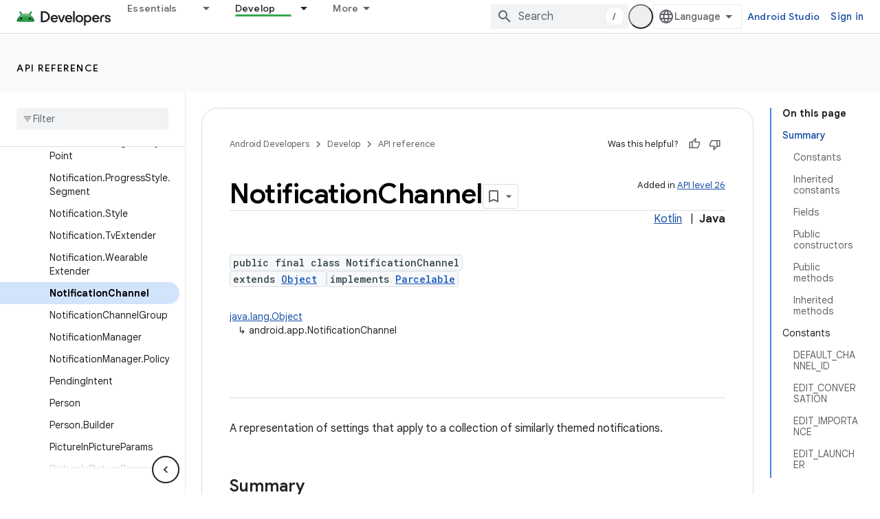

--- FILE ---
content_type: text/html; charset=UTF-8
request_url: https://feedback-pa.clients6.google.com/static/proxy.html?usegapi=1&jsh=m%3B%2F_%2Fscs%2Fabc-static%2F_%2Fjs%2Fk%3Dgapi.lb.en.2kN9-TZiXrM.O%2Fd%3D1%2Frs%3DAHpOoo_B4hu0FeWRuWHfxnZ3V0WubwN7Qw%2Fm%3D__features__
body_size: 79
content:
<!DOCTYPE html>
<html>
<head>
<title></title>
<meta http-equiv="X-UA-Compatible" content="IE=edge" />
<script type="text/javascript" nonce="JgMj9fQgwjUN0mwU1kG8TQ">
  window['startup'] = function() {
    googleapis.server.init();
  };
</script>
<script type="text/javascript"
  src="https://apis.google.com/js/googleapis.proxy.js?onload=startup" async
  defer nonce="JgMj9fQgwjUN0mwU1kG8TQ"></script>
</head>
<body>
</body>
</html>


--- FILE ---
content_type: text/javascript
request_url: https://www.gstatic.com/devrel-devsite/prod/v5f5028bd8220352863507a1bacc6e2ea79a725fdb2dd736f205c6da16a3d00d1/android/js/devsite_devsite_thumb_rating_module.js
body_size: -867
content:
(function(_ds){var window=this;var zBa=function(a){var b=a.position;const c=a.fD;a=a.gD;b=_ds.V(_ds.hM(),'<div class="devsite-thumb-rating" role="form" aria-labelledby="devsite-thumb-label-'+_ds.T(b)+'"><div class="devsite-thumb-label" id="devsite-thumb-label-'+_ds.T(b)+'">');_ds.X(b,"Was this helpful?");_ds.V(_ds.X(_ds.X(_ds.V(b,'</div><div class="devsite-thumbs">'),D8(a.label,a.class,a.type)),D8(c.label,c.class,c.type)),"</div></div>");return b},D8=function(a,b,c){let d;c==="thumb-down-filled"?d=(0,_ds.R)('<path d="M3,17h6.31l-0.95,4.57l-0.03,0.32c0,0.41,0.17,0.79,0.44,1.06L9.83,24c0,0,7.09-6.85,7.17-7V4H6C5.17,4,4.46,4.5,4.16,5.22 l-3.02,7.05C1.05,12.5,1,12.74,1,13v2C1,16.1,1.9,17,3,17z"></path><path d="M19,17h4V4h-4V17L19,17z"></path>'):
c==="thumb-down-outline"?d=(0,_ds.R)('<path d="M3,17h6.31l-0.95,4.57l-0.03,0.32c0,0.41,0.17,0.79,0.44,1.06L9.83,24c0,0,7.09-6.85,7.17-7h5V4H6 C5.17,4,4.46,4.5,4.16,5.22l-3.02,7.05C1.05,12.5,1,12.74,1,13v2C1,16.1,1.9,17,3,17z M17,6h3v9h-3V6z M3,13l3-7h9v10l-4.34,4.34 L12,15H3V13z"></path>'):c==="thumb-up-filled"?d=(0,_ds.R)('<path d="M21,7h-6.31l0.95-4.57l0.03-0.32c0-0.41-0.17-0.79-0.44-1.06L14.17,0c0,0-7.09,6.85-7.17,7v13h11c0.83,0,1.54-0.5,1.84-1.22 l3.02-7.05C22.95,11.5,23,11.26,23,11V9C23,7.9,22.1,7,21,7z"></path><path d="M5,7H1v13h4V7L5,7z"></path>'):
c==="thumb-up-outline"?d=(0,_ds.R)('<path d="M21,7h-6.31l0.95-4.57l0.03-0.32c0-0.41-0.17-0.79-0.44-1.06L14.17,0c0,0-7.09,6.85-7.17,7H2v13h16 c0.83,0,1.54-0.5,1.84-1.22l3.02-7.05C22.95,11.5,23,11.26,23,11V9C23,7.9,22.1,7,21,7z M7,18H4V9h3V18z M21,11l-3,7H9V8l4.34-4.34 L12,9h9V11z"></path>'):d="";return _ds.V(_ds.X(_ds.V(_ds.hM(),'<button class="devsite-thumb '+_ds.T(b)+'" data-title="'+_ds.T(a)+'" aria-label="'+_ds.T(a)+'"><svg class="devsite-thumb-icon" viewBox="0 0 24 24" aria-hidden="true">'),d),
"</svg></button>")},ABa=function(a){const b=a.categories,c=a.QC,d=a.gp;a='<devsite-dialog class="devsite-thumb-rating-dialog" id="'+_ds.T(a.zp)+'"><div class="devsite-dialog-contents"><h3 class="no-link" tabindex="-1">';a+='What is the reason for your feedback?</h3><form class="devsite-thumb-rating-categories">';const e=b.length;for(let f=0;f<e;f++){const g=b[f];a+='<div class="devsite-thumb-rating-category"><input type="radio" name="'+_ds.T(g.getType())+'" id="'+_ds.T(g.getId())+'"><label for="'+
_ds.T(g.getId())+'">'+_ds.OL(g.o())+"</label></div>"}a+='</form></div><div class="devsite-dialog-buttons"><button type="submit" class="button button-primary devsite-thumb-rating-submit" disabled>'+_ds.S(c)+'</button><button type="button" class="button devsite-dialog-close">'+_ds.S(d)+"</button></div></devsite-dialog>";return(0,_ds.R)(a)},BBa=function(a){var b=a.isSignedIn;const c=a.Iy;var d=a.Jr;const e=a.vr,f=a.Hi,g=a.Bf;a=a.dismissButton;d=b?c?'<p class="create-profile-prompt">'+_ds.S(e)+"</p>":
"":'<p class="sign-in-prompt">'+_ds.S(d)+"</p>";b=b?c?'<button type="button" class="button button-primary create-profile">'+_ds.S(g)+"</button>":'<button type="button" class="button button-primary devsite-dialog-close">'+_ds.S(a)+"</button>":'<button class="button button-primary sign-in-button">'+_ds.S(f)+"</button>";return(0,_ds.R)('<devsite-dialog class="devsite-thumb-rating-dialog" id="devsite-thumb-thank-you-dialog"><div class="devsite-dialog-contents"><h3 class="no-link">Thank you for your feedback.</h3>'+
(d+'</div><div class="devsite-dialog-buttons">'+b+"</div></devsite-dialog>"))},CBa=function(){return(0,_ds.R)('<svg class="material-icons devsite-feedback-icon" viewBox="0 0 24 24" aria-hidden="true"><path d="M20 2H4c-1.1 0-1.99.9-1.99 2L2 22l4-4h14c1.1 0 2-.9 2-2V4c0-1.1-.9-2-2-2zm0 14H5.17l-.59.59-.58.58V4h16v12zm-9-4h2v2h-2zm0-6h2v4h-2z"></path></svg>')},DBa=function(a){const b=a.cc,c=a.Hc,d=a.Ic,e=a.tj,f=a.Yb,g=a.Dd,h=a.Gi,k=a.Bf;a=a.dismissButton;return _ds.V(_ds.X(_ds.V(_ds.hM(),'<devsite-dialog class="devsite-thumb-rating-dialog" id="devsite-thumb-create-profile-dialog"><div class="create-profile-spinner"><devsite-spinner size="48"></devsite-spinner></div><div class="devsite-dialog-contents"><h3 class="no-link">'+
_ds.S(e)+"</h3>"),b?_ds.V(_ds.X(_ds.V(_ds.hM(),"<p>"+_ds.S(c)+'</p><input type="checkbox" id="devsite-thumb-create-profile-email-opt-in"><label for="devsite-thumb-create-profile-email-opt-in">'+_ds.S(d)+'</label><p class="account-note">'),_ds.S(g)),"</p>"):_ds.V(_ds.X(_ds.V(_ds.hM(),'<p class="not-eligible-prompt">'),_ds.S(f)),"</p>")),'</div><div class="devsite-dialog-buttons">'+(b?'<button class="button-primary create-profile">'+_ds.S(k)+"</button>":'<button class="button button-primary change-account-button">'+
_ds.S(h)+"</button>")+'<button class="button devsite-dialog-close">'+_ds.S(a)+"</button></div></devsite-dialog>")},EBa=function(a){const b=a.dismissButton;a='<devsite-dialog class="devsite-thumb-rating-dialog" id="devsite-thumb-error-dialog"><div class="devsite-dialog-contents"><h3 class="no-link">Something went wrong</h3><p>'+(_ds.S(a.error)+'</p></div><div class="devsite-dialog-buttons"><button class="button devsite-dialog-close">'+_ds.S(b)+"</button></div></devsite-dialog>");return(0,_ds.R)(a)};var FBa=async function(a){var b=new _ds.rh(_ds.C().href);if(_ds.po(b.j,"thumb")){var c=b.j.get("thumb");if(c==="up"||c==="down")a.setAttribute("rating",c),await E8(a);b.j.remove("thumb");_ds.yo(b.toString(),!0,!1)}else{var d=await a.Fa();if(d!=null&&d.Ga()){b=_ds.C().href;try{b=await _ds.Bu(b)}catch(f){}d=(d==null?void 0:d.Ga())||"";var e=new _ds.jL;try{c=await e.getPath({path:b,profileId:d}),(c==null?void 0:c.ratingStatus)==="THUMBS_UP"&&a.setAttribute("rating","up"),(c==null?void 0:c.ratingStatus)===
"THUMBS_DOWN"&&a.setAttribute("rating","down")}catch(f){}}}},F8=function(a){let b="thumb-down-outline",c="thumb-up-outline";a.rating==="down"?b="thumb-down-filled":a.rating==="up"&&(c="thumb-up-filled");const d=a.getAttribute("position")||"";_ds.ou(a,zBa,{position:d,fD:{class:"devsite-thumb-down",label:"Not helpful",type:b},gD:{class:"devsite-thumb-up",label:"Helpful",type:c}})},GBa=function(a){a.eventHandler.listen(a,"click",b=>{a.onClick(b)})},G8=function(a,b){a.dispatchEvent(new CustomEvent("devsite-show-custom-snackbar-msg",
{detail:{msg:b,showClose:!1},bubbles:!0}))},I8=function(a,b,c){let d=document.body.querySelector(`#${c}`);if(d)return d;d=_ds.qu(ABa,{zp:c,categories:b,QC:"Submit",gp:"Cancel"});document.body.appendChild(d);a.eventHandler.listen(d,"change",()=>{if(a.rating==="down"){let e,f;(e=a.ea)==null||(f=e.querySelector(".devsite-thumb-rating-submit"))==null||f.removeAttribute("disabled")}else if(a.rating==="up"){let e,f;(e=a.oa)==null||(f=e.querySelector(".devsite-thumb-rating-submit"))==null||f.removeAttribute("disabled")}});
a.eventHandler.listen(d.querySelector(".devsite-thumb-rating-submit"),"click",async()=>{await HBa(a)});a.eventHandler.listen(d.querySelector(".devsite-dialog-close"),"click",()=>{H8(a)});return d},L8=async function(a){let b=document.body.querySelector("#devsite-thumb-thank-you-dialog");if(b)return b;const c=await _ds.v();var d=await c.isSignedIn(),e=d;d&&(e=await a.Fa(),e=J8()&&!e);e&&K8(a,"Callout Profile intro");b=_ds.qu(BBa,{isSignedIn:d,Iy:e,Jr:"You need to be signed in to save your frequently visited pages with the Google Developer Program.",
vr:"Save your frequently visited pages by joining the Google Developer Program.",Hi:"Sign in",Bf:"Create profile",dismissButton:"Dismiss"});document.body.appendChild(b);const f=b.querySelector(".devsite-dialog-buttons");a.feedback&&(f==null||f.appendChild(a.feedback),a.eventHandler.listen(a.feedback.querySelector("button"),"click",()=>{let g;(g=b)==null||g.removeAttribute("open")}));e&&f&&a.eventHandler.listen(f.querySelector(".create-profile"),"click",async()=>{let g;(g=b)==null||g.removeAttribute("open");
a.j=await IBa(a);a.j.setAttribute("open","")});!d&&f&&(d=b.querySelector(".sign-in-button"))&&a.eventHandler.listen(d,"click",async g=>{g.preventDefault();g.stopPropagation();g=new _ds.rh(_ds.C().href);g.j.add("thumb",a.rating);_ds.yo(g.toString(),!0,!1);await c.signIn()});a.eventHandler.listen(b,"devsite-dialog-hide",()=>{H8(a)});return b},M8=async function(a){let b=null;a.rating==="down"?b={category:"Site-Wide Custom Events",action:"devsite-rating thumb",label:"Thumb Down Rating",value:-1}:a.rating===
"up"&&(b={category:"Site-Wide Custom Events",action:"devsite-rating thumb",label:"Thumb Up Rating",value:1});b&&a.Ba(b)},E8=async function(a){let b="RATING_STATE_UNKNOWN";a.rating==="down"?b="THUMBS_DOWN":a.rating==="up"&&(b="THUMBS_UP");const c=await a.Fa();if(c!=null&&c.Ga()){var d=_ds.C().href;try{d=await _ds.Bu(d)}catch(f){}var e=new _ds.jL;try{await e.Nm({path:d,status:b,profileId:c==null?void 0:c.Ga()})}catch(f){let g;(g=a.j)==null||g.removeAttribute("open");a.m=N8(a,"There was an issue saving the page rating.");
a.m.setAttribute("open","");return}a.rating&&(a=document.querySelector("devsite-user#devsite-user"),await (a==null?void 0:_ds.Tea(a)))}},HBa=async function(a){if(a.rating==="down"){var b;let d;var c=((b=a.ea)==null?void 0:(d=b.querySelector("input[type=radio]:checked"))==null?void 0:d.id)||"";O8(a,c);let e;(e=a.feedback)==null||e.setAttribute("rating-type","thumbsDown");let f;(f=a.feedback)==null||f.setAttribute("rating-category",c);let g;(g=a.ea)==null||g.removeAttribute("open")}else if(a.rating===
"up"){let d;b=((c=a.oa)==null?void 0:(d=c.querySelector("input[type=radio]:checked"))==null?void 0:d.id)||"";O8(a,b);let e;(e=a.feedback)==null||e.setAttribute("rating-type","thumbsUp");let f;(f=a.feedback)==null||f.setAttribute("rating-category",b);let g;(g=a.oa)==null||g.removeAttribute("open")}a.o=await L8(a);a.o.setAttribute("open","")},H8=function(a){a.rating==="up"?G8(a,"Page rated helpful."):a.rating==="down"&&G8(a,"Page rated not helpful.")},K8=function(a,b,c){let d=null;a.rating==="down"?
d={category:"Site-Wide Custom Events",action:b,label:"Rating Widget Callout",value:-1}:a.rating==="up"&&(d={category:"Site-Wide Custom Events",action:b,label:"Rating Widget Callout",value:1});b=Object.assign({},{category:"Site-Wide Custom Events",action:b},d,c||{});a.Ba(b)},IBa=async function(a){var b=await a.cc();K8(a,"Callout Profile displayed");let c=document.body.querySelector("#devsite-thumb-create-profile-dialog");if(c)return c;c=_ds.qu(DBa,{cc:b,Hc:"Would you like to receive emails from the Google Developer Program about new features, events, badges, content, and research opportunities?",
Ic:"Sure, I'd love to!",tj:"Join the Google Developer Program",Yb:_ds.Tg('This account is not eligible for the Google Developer Program. Please contact your administrator. <a href="https://developers.google.com/profile/help/faq#why_am_i_unable_to_create_a_profile_with_my_google_workspace_account" target="_blank">Learn more</a>.'),Dd:_ds.Tg('By joining the Google Developer Program, you agree to the\n  <a class="content-policy" href="https://developers.google.com/profile/content-policy">Content Policy</a>. Google\'s <a href="https://policies.google.com/terms">\n  Terms of Service</a> and <a href="https://policies.google.com/privacy">Privacy Policy</a>\n  apply to your use of this service. The name on your Google Account and the\n  interests you selected will be used in your Google Developer Program profile.\n  Your name may appear where you contribute and can be changed at any time.'),
Gi:"Change account",Bf:"Create profile",dismissButton:"Dismiss"});document.body.appendChild(c);if(b=c.querySelector(".devsite-dialog-buttons")){var d=b.querySelector(".create-profile");d&&a.eventHandler.listen(d,"click",()=>{a.createProfile()});(d=b.querySelector(".change-account-button"))&&a.eventHandler.listen(d,"click",async e=>{e.preventDefault();e.stopPropagation();e=new _ds.rh(_ds.C().href);e.j.add("thumb",a.rating);_ds.yo(e.toString(),!0,!1);await (await _ds.v()).changeAccount()});a.eventHandler.listen(b.querySelector(".devsite-dialog-close"),
"click",()=>{K8(a,"Callout Profile dismissed")})}return c},J8=function(){const a=document.querySelector("devsite-user#devsite-user");return a!=null&&a.hasAttribute("enable-profiles")},N8=function(a,b){K8(a,"Callout Profile error",{label:"Rating Widget Callout Error",value:b});if(a=document.body.querySelector("#devsite-thumb-error-dialog"))return a;a=_ds.qu(EBa,{error:b,dismissButton:"Dismiss"});document.body.appendChild(a);return a},O8=function(a,b){let c=null;a.rating==="down"?c={category:"Site-Wide Custom Events",
action:"devsite-rating category",label:`Rating Category: ${b}`,value:-1}:a.rating==="up"&&(c={category:"Site-Wide Custom Events",action:"devsite-rating category",label:`Rating Category: ${b}`,value:1});c&&a.Ba(c)},JBa=class extends _ds.Vm{constructor(){super(["devsite-content","devsite-dialog","devsite-feedback","devsite-snackbar"]);this.eventHandler=new _ds.u;this.o=this.m=this.j=this.feedback=null;this.qa=[];this.ea=null;this.ua=[];this.oa=null;this.rating=""}static get observedAttributes(){return["rating"]}async connectedCallback(){var a=
document.querySelector(".devsite-thumb-rating-feedback");if(a){var b;if(this.feedback=(b=a.content.firstElementChild)==null?void 0:b.cloneNode(!0))a=this.feedback.querySelector("button"),a==null||a.classList.add("button-with-icon"),a&&a.firstChild&&(b=_ds.qu(CBa),a.insertBefore(b,a.firstChild))}a=document.querySelector("devsite-content");try{const c=await (a==null?void 0:a.m.promise);this.qa=[...((c==null?void 0:c.oa())||[])];this.ua=[...((c==null?void 0:c.qa())||[])]}catch(c){}await FBa(this);F8(this);
GBa(this)}disconnectedCallback(){_ds.D(this.eventHandler);_ds.Hn(this.ea);_ds.Hn(this.oa);_ds.Hn(this.o);_ds.Hn(this.j);_ds.Hn(this.m)}attributeChangedCallback(a,b,c){switch(a){case "rating":this.rating=c||"",F8(this)}}async onClick(a){a=a.target;if(a==null?0:a.classList.contains("devsite-thumb-up")){if(this.rating==="up")this.removeAttribute("rating"),G8(this,"Page rating removed.");else{this.setAttribute("rating","up");if(this.ua.length>0)this.oa=I8(this,this.ua,"devsite-thumb-up-dialog"),this.oa.setAttribute("open",
"");else{let b;(b=this.feedback)==null||b.setAttribute("rating-type","thumbsUp");this.o=await L8(this);this.o.setAttribute("open","")}await M8(this)}await E8(this)}else if(a==null?0:a.classList.contains("devsite-thumb-down")){if(this.rating==="down")this.removeAttribute("rating"),G8(this,"Page rating removed.");else{this.setAttribute("rating","down");if(this.qa.length>0)this.ea=I8(this,this.qa,"devsite-thumb-down-dialog"),this.ea.setAttribute("open","");else{let b;(b=this.feedback)==null||b.setAttribute("rating-type",
"thumbsDown");this.o=await L8(this);this.o.setAttribute("open","")}await M8(this)}await E8(this)}}async cc(){if(!await (await _ds.v()).isSignedIn())return!1;const a=new _ds.bL;let b=null;try{b=await a.ib()}catch(e){}let c,d;return((c=b)==null?void 0:(d=c.createProfile)==null?void 0:d.status)==="ELIGIBILITY_ELIGIBLE"}async Fa(){if(J8()&&await (await _ds.v()).isSignedIn()&&await this.cc()){var a=new _ds.tL,b=void 0;try{let c;b=(c=await _ds.qL(a,new _ds.OJ))==null?void 0:c.Fa()}catch(c){}return b}}async createProfile(){const a=
await _ds.lM.getName();if(a){var b,c=(b=this.j)==null?void 0:b.querySelector("#devsite-thumb-create-profile-email-opt-in");b=!(!c||!c.checked);var d;(d=this.j)==null||d.classList.add("loading");d=new _ds.tL;try{await _ds.oL(d,a,b,!0);K8(this,"Callout Profile created");let f;(f=this.j)==null||f.removeAttribute("open");await E8(this)}catch(f){let g;(g=this.j)==null||g.removeAttribute("open");this.m=N8(this,`${f}`);this.m.setAttribute("open","")}var e;(e=this.j)==null||e.classList.remove("loading")}else(c=
this.j)==null||c.removeAttribute("open"),this.m=N8(this,"There was an issue getting your account information."),this.m.setAttribute("open","")}};try{customElements.define("devsite-thumb-rating",JBa)}catch(a){console.warn("Unrecognized DevSite custom element - DevsiteThumbRating",a)};})(_ds_www);
